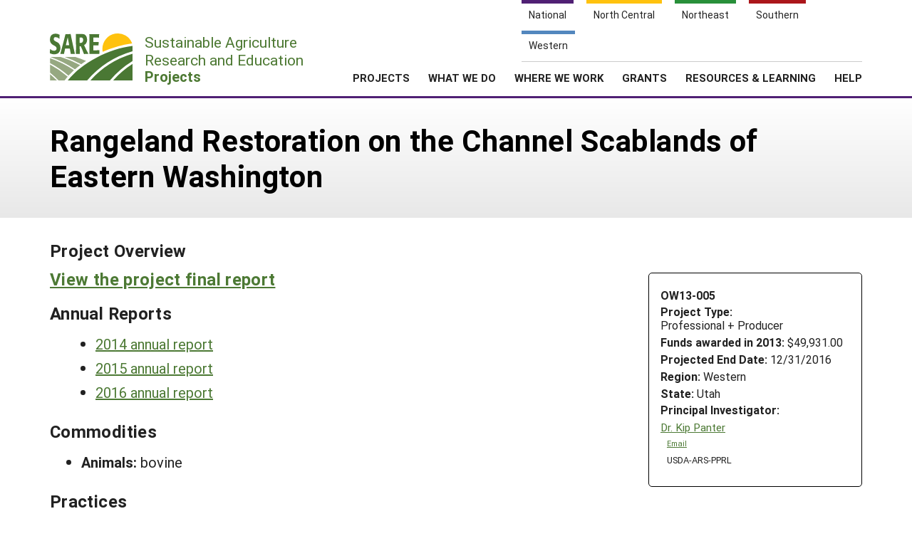

--- FILE ---
content_type: text/html; charset=UTF-8
request_url: https://projects.sare.org/sare_project/OW13-005/
body_size: 8082
content:
<!doctype html>
<html lang="en-US">
	<head>
		<meta charset="UTF-8">
		<meta name="viewport" content="width=device-width, initial-scale=1, user-scalable=0">
		<!-- start favicons -->
<link rel="icon" href="https://projects.sare.org/wp-content/themes/sare-theme/assets/images/favicons/favicon.ico" type="image/x-icon">
<link rel="icon" type="image/png" sizes="16x16" href="https://projects.sare.org/wp-content/themes/sare-theme/assets/images/favicons/favicon-16x16.png">
<link rel="icon" type="image/png" sizes="32x32" href="https://projects.sare.org/wp-content/themes/sare-theme/assets/images/favicons/favicon-32x32.png">
<link rel="apple-touch-icon" sizes="180x180" href="https://projects.sare.org/wp-content/themes/sare-theme/assets/images/favicons/apple-touch-icon.png">
<link rel="icon" type="image/png" sizes="192x192" href="https://projects.sare.org/wp-content/themes/sare-theme/assets/images/favicons/android-chrome-192x192.png" >
<link rel="icon" type="image/png" sizes="512x512" href="https://projects.sare.org/wp-content/themes/sare-theme/assets/images/favicons/android-chrome-512x512.png" >
<link rel="manifest" href="https://projects.sare.org/wp-content/themes/sare-theme/assets/images/favicons/site.webmanifest">
<link rel="mask-icon" href="https://projects.sare.org/wp-content/themes/sare-theme/assets/images/favicons/safari-pinned-tab.svg" color="#5bbad5">
<meta name="msapplication-TileColor" content="#da532c">
<meta name="theme-color" content="#ffffff">
<!-- end of favicons -->
		<link media="all" href="https://projects.sare.org/wp-content/cache/autoptimize/css/autoptimize_440b521da69df10cea9bc9eee323fe3d.css" rel="stylesheet"><title>Rangeland Restoration on the Channel Scablands of Eastern Washington - SARE Grant Management System</title>
<meta name='robots' content='max-image-preview:large' />
<link rel='dns-prefetch' href='//maxcdn.bootstrapcdn.com' />


<link rel='stylesheet' id='dashicons-css' href='https://projects.sare.org/wp-includes/css/dashicons.min.css?ver=6.9' type='text/css' media='all' />






<link rel='stylesheet' id='sare-fa-css' href='https://maxcdn.bootstrapcdn.com/font-awesome/4.5.0/css/font-awesome.min.css?ver=6.9' type='text/css' media='all' />


<script type="text/javascript" src="https://projects.sare.org/wp-includes/js/jquery/jquery.min.js?ver=3.7.1" id="jquery-core-js"></script>
<script type="text/javascript" id="jquery-core-js-after">
/* <![CDATA[ */
$ = jQuery;
//# sourceURL=jquery-core-js-after
/* ]]> */
</script>
<script type="text/javascript" src="https://projects.sare.org/wp-includes/js/jquery/jquery-migrate.min.js?ver=3.4.1" id="jquery-migrate-js"></script>
<link rel="https://api.w.org/" href="https://projects.sare.org/wp-json/" /><link rel="canonical" href="https://projects.sare.org/sare_project/ow13-005/" />
				<!-- Global site tag (gtag.js) - Google Analytics -->
				<script async src="https://www.googletagmanager.com/gtag/js?id=G-ZQBHLCP2NW"></script>
				<script>
                    window.dataLayer = window.dataLayer || [];

                    function gtag() {
                        dataLayer.push(arguments);
                    }

                    gtag('js', new Date());
                    gtag('config', 'G-ZQBHLCP2NW');
				</script>
				<script defer data-api="/pl/event" data-domain="projects.sare.org" src="/pl/script.js"></script>	</head>
<body class="wp-singular project-template-default single single-project postid-488870 wp-theme-sare-theme wp-child-theme-sare-theme-projects no-sidebar">

<div id="page" class="site">
	<a class="skip-link screen-reader-text" href="#content">Skip to content</a>

	<header id="masthead" class="site-header pg-gutter noprint">
		<!--        Full Screen Navbar-->
		<div class="pg-width">
			<nav id="nav-sites">
				<ul>
					<li><a class="link national-link" href="https://www.sare.org/"><span class="full">National</span> <span class="abbr">NAT</span></a>
					</li><li><a class="link nc-link" href="https://northcentral.sare.org/"><span class="full">North Central</span> <span class="abbr">NC</span></a>
					</li><li><a class="link ne-link" href="https://northeast.sare.org/"><span class="full">Northeast</span> <span class="abbr">NE</span></a>
					</li><li><a class="link s-link" href="https://southern.sare.org/"><span class="full">Southern</span> <span class="abbr">S</span></a>
					</li><li><a class="link w-link" href="https://western.sare.org/"><span class="full">Western</span> <span class="abbr">W</span></a></li>
				</ul>
			</nav>

			<nav id="navbar-1" class="clearfix">
				<a class="logo projects" href="https://projects.sare.org/">
					<span class="header-logo-image"></span>
					<p class="header-logo-text">
                        Sustainable Agriculture <br>Research and Education<br>
                        <span class="region">
                            <span class="full">Projects</span>
                            <span class="abbr">Projects </span></span></p>
				</a>


				<ul id="menu-header-menu" class="nav"><li class="menu-item top-menu link-login"><a href="https://projects.sare.org/wp-login.php?redirect_to=https%3A%2F%2Fprojects.sare.org%2Fsare_project%2FOW13-005"><span class="fa fa-user"></span>Login</a></li><li id="menu-item-753574" class="top-menu link-news menu-item menu-item-type-custom menu-item-object-custom menu-item-753574"><a href="https://www.sare.org/news/">News</a></li>
<li id="menu-item-753575" class="top-menu link-about menu-item menu-item-type-custom menu-item-object-custom menu-item-753575"><a href="https://www.sare.org/about/">About SARE</a></li>
<li id="menu-item-753576" class="menu-item menu-item-type-post_type menu-item-object-page menu-item-home menu-item-has-children menu-item-753576"><a href="https://projects.sare.org/">PROJECTS</a>
<ul class="sub-menu">
	<li id="menu-item-759497" class="menu-item menu-item-type-post_type menu-item-object-page menu-item-home menu-item-759497"><a href="https://projects.sare.org/">Projects Home</a></li>
	<li id="menu-item-753577" class="menu-item menu-item-type-custom menu-item-object-custom menu-item-753577"><a href="/search-projects">Search Projects</a></li>
	<li id="menu-item-753578" class="menu-item menu-item-type-post_type menu-item-object-page menu-item-753578"><a href="https://projects.sare.org/people/">Search Project Coordinators</a></li>
</ul>
</li>
<li id="menu-item-753580" class="menu-item menu-item-type-custom menu-item-object-custom menu-item-753580"><a href="https://www.sare.org/what-we-do/">WHAT WE DO</a></li>
<li id="menu-item-753581" class="menu-item menu-item-type-custom menu-item-object-custom menu-item-753581"><a href="https://www.sare.org/where-we-work/">WHERE WE WORK</a></li>
<li id="menu-item-753582" class="menu-item menu-item-type-custom menu-item-object-custom menu-item-753582"><a href="https://www.sare.org/grants/">GRANTS</a></li>
<li id="menu-item-753583" class="menu-item menu-item-type-custom menu-item-object-custom menu-item-753583"><a href="https://www.sare.org/resources/">RESOURCES &#038; LEARNING</a></li>
<li id="menu-item-1237930" class="menu-item menu-item-type-post_type_archive menu-item-object-site-help menu-item-1237930"><a href="https://projects.sare.org/help/">HELP</a></li>
<li class="top-menu link-search"><a class="icon-search" href="/search-projects/"><span class="screen-reader-text">Search</span></a></li></ul>				<span class="mobile-menu-btn icon-menu"></span>
			</nav>
		</div>
	</header><!-- #masthead -->

	<div id="content" class="site-content pg-gutter">
		<main id="main" class="content-area pg-width">
	<header class="entry-header pg-gutter">
		<div class="pg-width">
			<h1 class="entry-title">Rangeland Restoration on the Channel Scablands of Eastern Washington</h1>
		</div>
	</header>
	<div class="entry-content">

<article class="entry sare_project sidebar">

    <header class="entry-header">
        <h3>Project Overview
                    </h3>

                <div class="project-info">
		            <div style="font-weight:bold">OW13-005</div>
			        <div class="header-content">
        <span class="row-title">Project Type: </span>Professional&nbsp;+&nbsp;Producer</div>                <div class="header-content"><span class="row-title">Funds awarded in 2013:</span> $49,931.00                </div>
				            <div class="header-content"><span class="row-title">Projected End Date:</span> 12/31/2016            </div>
			
        <div class="header-content"><span class="row-title">Region:</span> Western</div>
		        <div class="header-content"><span class="row-title">State:</span> Utah</div>
		            <div class="header-content"><span class="row-title">Principal Investigator:</span>
			                <div class="project-coordinator-details">
														<div class="listing">
								<a href="https://projects.sare.org/people/kepanter/">
									Dr.									Kip Panter</a>                                        <div class="noprint" style="margin-left:1em; font-size:70%;">
                                        <a href="mailto:kip.panter@ars.usda.gov">Email</a></div>                                    <div style="margin-left:.7em;">USDA-ARS-PPRL</div>							</div>

						</div>
				</div></div>
    </header>
            <div style="margin-bottom:1em;"><h3><a href="https://projects.sare.org/project-reports/ow13-005/">View the project final report</a></h3></div><h3>Annual Reports</h3>        <div style="margin-left:1em;">
        <ul>                <li><a href="https://projects.sare.org/sare_project/ow13-005/?ar=2014">2014 annual report</a></li>                <li><a href="https://projects.sare.org/sare_project/ow13-005/?ar=2015">2015 annual report</a></li>                <li><a href="https://projects.sare.org/sare_project/ow13-005/?ar=2016">2016 annual report</a></li></ul></div>    <script>
        $(".compared:input").change(function () {
            var checkboxes = $(".compared:input:checked");
            if (checkboxes.length > 2) {
                alert("You can only compare two versions");
                this.checked = false;
            }
        });
        $("#compare-versions").submit(function (event) {
            var checkboxes = $(".compared:input:checked");
            if (checkboxes.length < 2) {
                alert("Please select two versions to compare");
                event.preventDefault();
            }
        });
    </script>
        <div style="margin-bottom:1em;"><h3>Commodities</h3><ul>                <li><span style="font-weight:bold">Animals: </span>
                    bovine                </li></ul></div>    <div style="margin-bottom:1em;"><h3>Practices</h3><ul>                <li><span style="font-weight:bold">Animal Production: </span>range improvement                </li>                <li><span style="font-weight:bold">Education and Training: </span>on-farm/ranch research, technical assistance                </li>                <li><span style="font-weight:bold">Energy: </span>energy conservation/efficiency                </li>                <li><span style="font-weight:bold">Farm Business Management: </span>risk management                </li>                <li><span style="font-weight:bold">Natural Resources/Environment: </span>biodiversity                </li>                <li><span style="font-weight:bold">Soil Management: </span>soil quality/health                </li>                <li><span style="font-weight:bold">Sustainable Communities: </span>sustainability measures                </li><ul></div><h3>Abstract:</h3>                <div style="margin-left:1em;"><p>Final Report, May 10, 2017</p>
<p>Project OW 13-005, “Rangeland Restoration on the Channel Scablands of Eastern Washington”</p>
<p>               Research over the last 3 years, funded primarily by this grant (Project OW 13-005), has resulted in the identification of improved perennial grasses and forage kochia species that established and persisted over the time frame of this project.  Over the short term, medusahead has not re-invaded where establishment of perennial grasses and forage kochia has been accomplished.  The most successful grass species to establish included Hycrest II, Vavilov II, Sherman Big Bluegrass (a native species) and to a lesser extent Western wheatgrass and Thickspike wheatgrass.  We have also had excellent success establishing 2 varieties of forage kochia within the grass species mix.  Successful establishment of replicated plots the first year of the project followed by establishment of larger demonstration plots  the 2<sup>nd</sup> and 3<sup>rd</sup> years on sites of five different ranches have provided a working model to demonstrate the potential to roll back the aggressive invasion of medusahead into this region.  Improved forage quality and quantity, and reduced impact of poisonous plants are 3 major objectives of this research.  Subsequently, we have seeded over 600 acres on private ranches using the grass and forb mix we have identified from the first and second years of research.  Although this is the final report on this project, research in this area will continue as part of a more recent Research and Education Cooperative Grant (SW15-003).  This research has clearly demonstrated the success of introducing improved perennial grass species and forage kochia to compete with medusahead invasion.  Also, over the last 3 years, novel tools have been discovered that will  assist in reducing medusahead and it’s thatch cover using targeted grazing techniques. This targeted grazing provides for an economical seed bed preparation that requires only minimal mechanical disturbance fewer financial resources to allow seeding of perennial grasses and kochia.  Stake holders understand the serious implications of invasive species, are very receptive to the work we are doing in this region, and continue to encourage and support this research.</p><h3>Introduction</h3><p>The Channel Scablands in central Washington State represent over 2,000 square miles of land with important economic, historical, and environmental significance to the western U.S.  Cattle grazing, wildlife habitat, hunting, tourism, and farming are just a few of the most essential economic and aesthetic elements of this region.  Historically, the Channel Scablands was created at the end of the last ice age (14,000 to 20,000 years ago) by repeated catastrophic floods as glaciers receded to the north and ice dams broke at the mouth of the ancient Lake Missoula.  Monumental amounts of water were released over a few days scouring the overlying top soils from the landscape.  These repeated floods left this vast region of central Washington primarily suitable for livestock grazing with only small isolated areas for farming.  However, the Scablands is an important economic region for cattle grazing in the State of Washington.  The invasion of annual grasses over the last century, first cheat grass and more recently Medusahead rye, has significantly reduced forage options for livestock producers resulting in a decline of forage quality, reduced cattle numbers, increased incidence of wildfires and increased risk from grazing poisonous plants.  The research funded through SARE over the last 3 years had provided important information and technology for ranchers, land managers and agencies to begin to restore this important region back to a more healthy and sustainable ecosystem.</p></div><h3>Project objectives:</h3><div style="margin-left:1em;"><p>Objectives and performance targets over the 3 year project were completed or exceeded. </p>
<p>Year 1:  Study sites were selected (Figure 1) <a href="https://projects.sare.org/media/docx/F/i/g/Figure-12.docx">Figure-1</a> on 5 ranches across a 25 mile transect of the Channel Scablands near Ritzville, WA, and replicated plots were prepared and seeded.  Perennial grasses were selected including Hycrest II, Vavilov II, Bozoisky II, and Mixed Natives (<strong>Sherman</strong> Big Bluegrass, <strong>Secar</strong> Snake River wheatgrass, <strong>Bannock</strong> Thickspike wheatgrass and <strong>Recovery</strong> Western wheatgrass).  Three forage kochia species (Immigrant, Sahro and Otavny) were selected for inclusion in the grass mix.  Establishment and plant density were determined the fall of year 1 (Table 1, Figures 2 and 3).<a href="https://projects.sare.org/media/docx/T/a/b/Tables.docx">Tables</a>,<a href="https://projects.sare.org/media/docx/F/i/g/Figure-21.docx">Figure-2</a>,<a href="https://projects.sare.org/media/docx/F/i/g/Figure-31.docx">Figure-3</a></p>
<p>Year 2:  Germination rates and seedling establishment were evaluated on replicated plots (Table 1; Figures 2 and 3).  Plots were clipped in July to compare biomass and forage quality (Table 2).  Data were recorded and analyzed for comparison and reported.  It was determined that Hycrest II, Vavilov II and Sherman Big Bluegrass were the most successful perennial grasses established.  Bozoisky II plots failed and only a few of the natives other than Sherman Big Bluegrass established (Table 1; Figure 2).  Immigrant forage kochia was the most successful forage kochia to establish, although only a few Sahro plants survived in the replicated plots (Figure 4).<a href="https://projects.sare.org/media/docx/F/i/g/Figure-4.docx">Figure-4</a>   Larger demonstration plots were selected in close proximity to each of the replicated plots, prepared for seeding and seeded in the late fall/ early winter of the second year.  A stakeholder meeting/workshop was held at one research plot on the Spencer ranch (Site 5, Figure 5 a and b) <a href="https://projects.sare.org/media/docx/F/i/g/Figure-5a.docx">Figure-5</a> in June to review progress and provide current information to the stakeholders.  Abstracts were prepared using portions of the data collected from the first 2 years of this project and submitted for presentation at the SRM meetings in Orlando, FL and St. George, UT and at the Ninth International Poisonous Plant Symposium in HoHot, Inner Mongolia China. (See references and abstracts)</p>
<p>Year 3:  Data were collected from all replicated plots and combined with data from year 2.  Data were statistically analyzed to compare germination rates, persistence, biomass and forage quality across all 5 sites (Tables 1-3).  Biomass was evaluated in May and July for years 2 and 3 (Table 3).  The data clearly demonstrates that the annual grasses mature quickly while the perennial grasses and forbs mature later in the season.  Data from Tables 1-3 were published in peer reviewed journals (references), and have been prepared and submitted for inclusion in newsletters, social media and popular magazine release.  Additionally, information from the replicated plots and demonstration plots were used to expand the research to ranch scale on two ranches.  At the writing of this report over 600 acres on private ranches have been seeded using information and protocols from this research.  Additional research will include evaluation of these ranch scale plantings to assess overall forage improvement, grazing capacity, condition of the cattle and general economic improvements.    </p>
<p>Tables 1-4 demonstrate the germination success and establishment of the grasses and forage kochia during years 1-3 of the study and tables 3 and 4  and figure 6 <a href="https://projects.sare.org/media/docx/F/i/g/Figure-6.docx">Figure-6</a> compare grass and forage kochia response on plots of the 5 selected sites.  Based on 3 years of data, the best performing grasses were Hycrest II, Vavilov II and Sherman Big Bluegrass (Figures 2, 3). Over 90% of the native mix germination the first 2 years was represented by Sherman Big Bluegrass (Figure 7). <a href="https://projects.sare.org/media/docx/F/i/g/Figure-7.docx">Figure-7</a> The germination rates of the other species in the native mix and Bozoisky were poor (Figure 2). The lack of establishment of Bozoisky allowed medusahead to quickly re-established dominance in those plots (Tables 1 and 2; Figure 2).  Because of herbicide residue the forage kochia failed to germinate and establish in the replicated plots, however there was excellent germination and establishment in the larger demonstration plots (Table 4).  This data will be evaluated and published in the next year.  Based on tables 1 and 2, and figures 2 and 3,  one can see that the lack of re-invasion of the weeds is strongly correlated with the positive response in the grass plots.    </p>
<p>Table 2 and Figure 7  show the increased biomass production of each of the replicated plots.  Hycrest II, Vavilov II and the native mix clearly out-performed the Bosoisky II plots. Vavilov II was the best performing improved perennial variety.  In the native mix, Sherman Big Bluegrass was the only native variety that successfully established and the positive response is clearly demonstrated. </p>
<p>                Tables 3 and 4  and figure 6  compare biomass production and forage kochia response across all 5 study sites and also compare biomass of annual grasses, forbs, forage kochia and vavilov II at 2 collection times (May and July) during the grazing season.  Clearly, the annual grasses matured early in the season, which was expected as these are shallow rooted grasses that take advantage of the early moisture.  The biomass of the perennial grasses, forbes and forage kochia continued to grow and the highest biomass occurred at the July clipping.  This was also expected.  It is anticipated that as the forage kochia establishes and matures the roots will establish into the lower soil profiles and the amount of biomass represented by the forage kochia will continue to increase over the next few years.  This has been the case for the first 2 years following establishment and will be monitored and measured over the next few years. </p>
<p>As discussed in annual report #2, the forage Kochia response was negative in the replicated plots.  We believe this poor response was from residual herbicide in the soils incident to the preparation phase of the project, therefore evaluation of forage kochia in replicated plots was not done inititally.   However, forage kochia was included in the demonstration plots and while there was a clear site difference (Table 4) there was also a better response in year 3 compared to year 2 (Table 3).   Therefore, data will be included in analysis and publication in subsequent years (Tables 3 and 4: Figure 6).</p>
</div></article>

<div class="disclaimer">Any opinions, findings, conclusions, or recommendations expressed in this publication are those of the author(s) and should not be construed to represent any official USDA or U.S. Government determination or policy.</div>

<script>
    <!--
    function toggleVisibility(id) {
        let e = $("#"+id);
        if (e.css("display") == "block" || e.css("display") == "") {
            e.addClass("hidden");
        } else {
            e.removeClass("hidden");
        }
    }
    //-->
</script>
	</div>
</main><!-- #main -->
</div><!-- #content -->

<footer id="colophon" class="site-footer"></footer><!-- #colophon --></div><!-- #page -->

<aside class="newsletter-section pg-gutter cf noprint">
    <div class="newsletter-section-inner">
        <div class="left">
            <h3>Sign up for all the latest news and updates from SARE</h3>
        </div>
        <div class="right">
            <a href="https://www.sare.org/news/join-our-mailing-list/" class="styled-button styled-button-white">Sign Up For Our Newsletters</a>
        </div>
    </div>
</aside>
<footer class="footer pg-gutter cf">
    <div class="footer-inner pg-width">
        <nav class="bottom-nav noprint">
            <div class="local-links block">
                <h6>Navigation</h6>
				<ul id="menu-secondary-navigation" class=""><li id="menu-item-753737" class="menu-item menu-item-type-post_type menu-item-object-page menu-item-home menu-item-753737"><a href="https://projects.sare.org/">Projects Home</a></li>
<li id="menu-item-753738" class="menu-item menu-item-type-custom menu-item-object-custom menu-item-753738"><a href="/search-projects/">Search Projects</a></li>
<li id="menu-item-753573" class="menu-item menu-item-type-post_type menu-item-object-page menu-item-753573"><a href="https://projects.sare.org/people/">Search Project Coordinators</a></li>
<li id="menu-item-797402" class="menu-item menu-item-type-post_type menu-item-object-page menu-item-home menu-item-797402"><a href="https://projects.sare.org/">SARE Projects Application and Reporting</a></li>
</ul>            </div>

            <div class="regional-links block">
                <h6>Sites</h6>
                <ul>
                    <li><a href="https://www.sare.org">National SARE</a></li>
                    <li><a href="https://northcentral.sare.org">North Central SARE</a></li>
                    <li><a href="https://northeast.sare.org">Northeast SARE</a></li>
                    <li><a href="https://southern.sare.org">Southern SARE</a></li>
                    <li><a href="https://western.sare.org">Western SARE</a></li>
                </ul>
            </div>
			                <div class="address block">
                    <h6>Our Location</h6>
                    <ul>
                        <li>SARE Outreach<br />
University of Maryland<br />
Symons Hall, Room 1296<br />
7998 Regents Drive<br />
College Park, MD 20742-5505                        </li>
						                            <li><a href="https://projects.sare.org/contact-us/">Contact Us</a></li>
							                    </ul>
                </div>
						                <div class="social-media block">
                    <h6>Follow Us</h6>
                    <ul>
						                            <li>
                            <a href="https://www.facebook.com/SAREOutreach" class="icon-facebook"><span class="ada-hide">Our facebook page</span></a>
                            </li>                            <li>
                            <a href="https://www.youtube.com/SAREOutreach1" class="icon-youtube"><span class="ada-hide">Our youtube page</span></a>
                            </li>                            <li>
                            <a href="https://twitter.com/#!/SAREProgram" class="icon-twitter"><span class="ada-hide">Our twitter page</span></a>
                            </li>                    </ul>
                </div>
			        </nav>

        <div class="logos cf">
                <a id="logo-sare" href="https://www.sare.org/"><img src="https://projects.sare.org/wp-content/themes/sare-theme/assets/images/logos/sare-national.gif" alt="Sustainable Agriculture Research and Education"></a>
			    <a id="host-logo" href="https://www.umd.edu/"><img src="https://www.sare.org/wp-content/themes/sare-theme/assets/images/logos/umd-100x100.jpg" alt="University of Maryland"></a>
                <a id="logo-usda" href="https://www.nifa.usda.gov/"><span class="ada-hide">US Department of Agriculture</span></a>
        </div>

        <div class="disclaimer cf">
			<p>This work is supported by the <a href="https://www.sare.org/" target="_blank" rel="noopener" data-saferedirecturl="https://www.google.com/url?q=http://www.sare.org&amp;source=gmail&amp;ust=1742557987573000&amp;usg=AOvVaw0Blu3nJ2eGmAM4s731ZXzj">Sustainable Agriculture Research and Education (SARE)</a> program under a cooperative agreement with the <a href="https://umd.edu/" target="_blank" rel="noopener" data-saferedirecturl="https://www.google.com/url?q=https://umd.edu/&amp;source=gmail&amp;ust=1742557987573000&amp;usg=AOvVaw3I0boPQ_cVox-NTGNWWMZW">University of Maryland</a>, project award no. 2024-38640-42986, from the <a href="https://www.usda.gov/" target="_blank" rel="noopener" data-saferedirecturl="https://www.google.com/url?q=https://www.usda.gov/&amp;source=gmail&amp;ust=1742557987573000&amp;usg=AOvVaw2cie163Fhokpzjh2y6ojtC">U.S. Department of Agriculture’s</a> <a href="https://www.nifa.usda.gov/" target="_blank" rel="noopener" data-saferedirecturl="https://www.google.com/url?q=https://www.nifa.usda.gov/&amp;source=gmail&amp;ust=1742557987573000&amp;usg=AOvVaw37HYUvYhNonJsYOPcBWON_">National Institute of Food and Agriculture</a>. Any opinions, findings, conclusions, or recommendations expressed in this publication are those of the author(s) and should not be construed to represent any official USDA or U.S. Government determination or policy.</p>        </div>
        <hr/>
        <small class="copyright">&copy; 2026 Sustainable Agriculture Research & Education</small>
        <!--
				<nav>
					<ul class="legal">
						<li><a href="#">Privacy Policy</a></li>
					</ul>
				</nav>
		-->
    </div>
</footer>
<script type="speculationrules">
{"prefetch":[{"source":"document","where":{"and":[{"href_matches":"/*"},{"not":{"href_matches":["/wp-*.php","/wp-admin/*","/media/*","/wp-content/*","/wp-content/plugins/*","/wp-content/themes/sare-theme-projects/*","/wp-content/themes/sare-theme/*","/*\\?(.+)"]}},{"not":{"selector_matches":"a[rel~=\"nofollow\"]"}},{"not":{"selector_matches":".no-prefetch, .no-prefetch a"}}]},"eagerness":"conservative"}]}
</script>
<script type="text/javascript" src="https://projects.sare.org/wp-content/themes/sare-theme/assets/js/skip-link-focus-fix.js?ver=1759260621" id="sare-theme-skip-link-focus-fix-js"></script>
<script type="text/javascript" src="https://projects.sare.org/wp-content/themes/sare-theme/assets/js/sare.js?ver=1759260621" id="sare-main-js"></script>
<script type="text/javascript" src="https://projects.sare.org/wp-content/themes/sare-theme/assets/js/navigation.js?ver=1759260621" id="sare-nav-js"></script>
<script type="text/javascript" src="https://projects.sare.org/wp-content/plugins/sare-library/assets/js/collapsible-content.js?ver=1761741241" id="sare-library-collapsible-content-js"></script>
</body></html>
